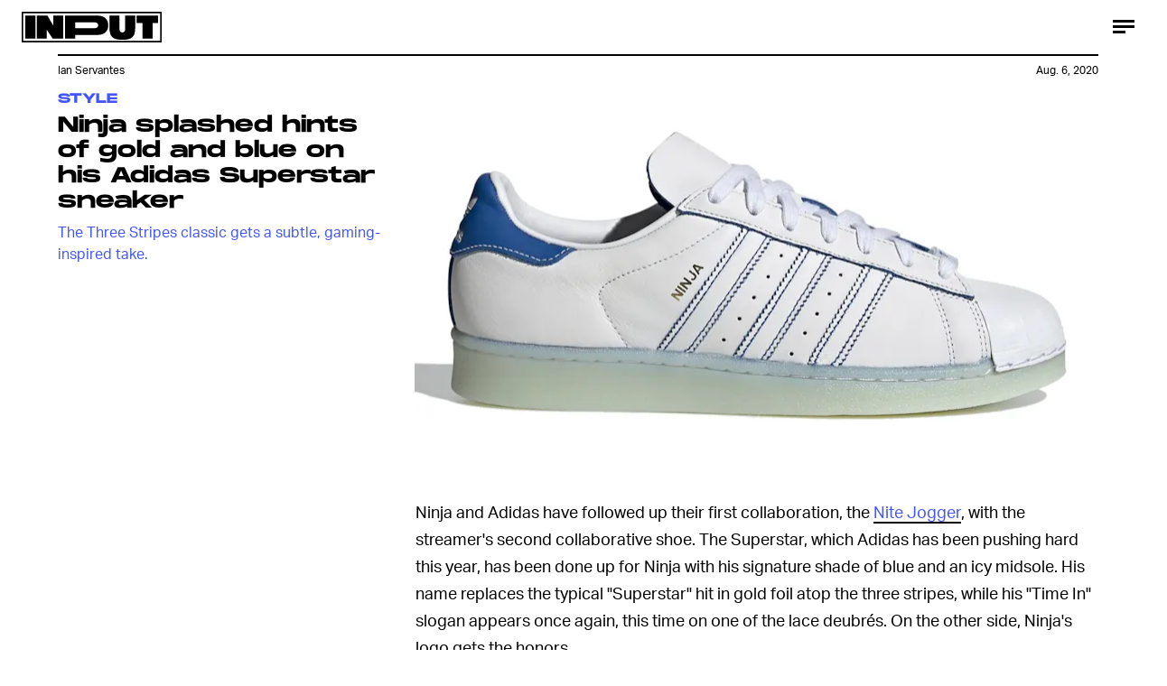

--- FILE ---
content_type: text/html; charset=utf-8
request_url: https://www.google.com/recaptcha/api2/aframe
body_size: 265
content:
<!DOCTYPE HTML><html><head><meta http-equiv="content-type" content="text/html; charset=UTF-8"></head><body><script nonce="vudvSoMi_n1484i5Am7Bkg">/** Anti-fraud and anti-abuse applications only. See google.com/recaptcha */ try{var clients={'sodar':'https://pagead2.googlesyndication.com/pagead/sodar?'};window.addEventListener("message",function(a){try{if(a.source===window.parent){var b=JSON.parse(a.data);var c=clients[b['id']];if(c){var d=document.createElement('img');d.src=c+b['params']+'&rc='+(localStorage.getItem("rc::a")?sessionStorage.getItem("rc::b"):"");window.document.body.appendChild(d);sessionStorage.setItem("rc::e",parseInt(sessionStorage.getItem("rc::e")||0)+1);localStorage.setItem("rc::h",'1769978465833');}}}catch(b){}});window.parent.postMessage("_grecaptcha_ready", "*");}catch(b){}</script></body></html>

--- FILE ---
content_type: text/javascript;charset=UTF-8
request_url: https://pub.doubleverify.com/dvtag/28302690/DV1106764/pub.js
body_size: 15475
content:
/* HouseHold LegacyLayer */
(()=>{var qe=Object.defineProperty,Et=Object.defineProperties,_t=Object.getOwnPropertyDescriptor,bt=Object.getOwnPropertyDescriptors;var $e=Object.getOwnPropertySymbols;var Ct=Object.prototype.hasOwnProperty,Pt=Object.prototype.propertyIsEnumerable;var we=(s,e,t)=>e in s?qe(s,e,{enumerable:!0,configurable:!0,writable:!0,value:t}):s[e]=t,C=(s,e)=>{for(var t in e||(e={}))Ct.call(e,t)&&we(s,t,e[t]);if($e)for(var t of $e(e))Pt.call(e,t)&&we(s,t,e[t]);return s},ge=(s,e)=>Et(s,bt(e)),o=(s,e)=>qe(s,"name",{value:e,configurable:!0});var u=(s,e,t,r)=>{for(var n=r>1?void 0:r?_t(e,t):e,i=s.length-1,l;i>=0;i--)(l=s[i])&&(n=(r?l(e,t,n):l(n))||n);return r&&n&&qe(e,t,n),n};var a=(s,e,t)=>we(s,typeof e!="symbol"?e+"":e,t);var f=(s,e,t)=>new Promise((r,n)=>{var i=m=>{try{d(t.next(m))}catch(h){n(h)}},l=m=>{try{d(t.throw(m))}catch(h){n(h)}},d=m=>m.done?r(m.value):Promise.resolve(m.value).then(i,l);d((t=t.apply(s,e)).next())});var c=[];var _=[];for(let s=0;s<256;++s)_.push((s+256).toString(16).slice(1));function We(s,e=0){return(_[s[e+0]]+_[s[e+1]]+_[s[e+2]]+_[s[e+3]]+"-"+_[s[e+4]]+_[s[e+5]]+"-"+_[s[e+6]]+_[s[e+7]]+"-"+_[s[e+8]]+_[s[e+9]]+"-"+_[s[e+10]]+_[s[e+11]]+_[s[e+12]]+_[s[e+13]]+_[s[e+14]]+_[s[e+15]]).toLowerCase()}o(We,"unsafeStringify");var Oe,It=new Uint8Array(16);function Ue(){if(!Oe){if(typeof crypto=="undefined"||!crypto.getRandomValues)throw new Error("crypto.getRandomValues() not supported. See https://github.com/uuidjs/uuid#getrandomvalues-not-supported");Oe=crypto.getRandomValues.bind(crypto)}return Oe(It)}o(Ue,"rng");var wt=typeof crypto!="undefined"&&crypto.randomUUID&&crypto.randomUUID.bind(crypto),De={randomUUID:wt};function qt(s,e,t){var n,i,l;s=s||{};let r=(l=(i=s.random)!=null?i:(n=s.rng)==null?void 0:n.call(s))!=null?l:Ue();if(r.length<16)throw new Error("Random bytes length must be >= 16");if(r[6]=r[6]&15|64,r[8]=r[8]&63|128,e){if(t=t||0,t<0||t+16>e.length)throw new RangeError(`UUID byte range ${t}:${t+15} is out of buffer bounds`);for(let d=0;d<16;++d)e[t+d]=r[d];return e}return We(r)}o(qt,"_v4");function Ot(s,e,t){return De.randomUUID&&!e&&!s?De.randomUUID():qt(s,e,t)}o(Ot,"v4");var Ne=Ot;var Q=o(()=>Ne(),"uuid");var ie=o((s,e)=>((...t)=>{try{let r=s(...t);return r instanceof Promise?r.then(n=>n,n=>e(n,...t)):r}catch(r){return e(r,...t)}}),"withErrorHandler");var ae,le,ue,k=class k{constructor(e,t){a(this,"collections",new Set);a(this,"children",new k.Set);a(this,"beforeDestroyed");this.beforeDestroyed=t!=null?t:(()=>{});for(let[r,n]of Object.entries(e))Object.defineProperty(this,r,{value:n});e.parent!=null&&(e.parent.destroyed?this.destroy():e.parent.children.add(this))}static Create(e,t){return new k(e,t)}static CreateRoot(e,t){return new k(e,t)}destroy(){if(this.beforeDestroyed!=null){try{this.beforeDestroyed(this)}catch(e){}for(let e of this.children)e.destroy();this.beforeDestroyed=void 0;for(let e of this.collections)e.delete(this)}return this}get destroyed(){return this.beforeDestroyed==null}};o(k,"EntityClass"),a(k,"Set",(ae=class extends Set{add(t){return t.destroyed||(t.collections.add(this),super.add(t)),this}delete(t){return t.collections.delete(this),super.delete(t)}clear(){for(let t of this.values())t.collections.delete(this);super.clear()}peek(){return this.values().next().value}conjure(t){let r=this.peek();return r==null&&(r=t(),this.add(r)),r}},o(ae,"EntitySet"),ae)),a(k,"Map",(le=class extends Map{set(t,r){return t.destroyed||(t.collections.add(this),super.set(t,r)),this}delete(t){return t.collections.delete(this),super.delete(t)}clear(){for(let t of this.keys())t.collections.delete(this);return super.clear()}summon(t,r){let n=super.get(t);return n==null&&(n=r,this.set(t,n)),n}conjure(t,r){let n=super.get(t);return n==null&&(n=r(),this.set(t,n)),n}},o(le,"EntityMap"),le)),a(k,"Link",(ue=class extends k.Map{get(t){return super.conjure(t,()=>new k.Set)}},o(ue,"EntityLink"),ue));var ne=k,S;(i=>(i.Set=ne.Set,i.Map=ne.Map,i.Link=ne.Link,i.Create=ne.Create,i.CreateRoot=ne.CreateRoot))(S||(S={}));var Ae=class Ae{constructor(e,t,r){a(this,"_message","unknown");a(this,"_trace",[]);a(this,"_silenced",!1);if(e instanceof Ae)return e.addToTrace(r,t);typeof e=="object"&&e!=null&&"message"in e&&typeof e.message=="string"?this._message=e.message:this._message=`${e}`,this.addToTrace(r,t)}get message(){return this._message}get trace(){return this._trace}get silenced(){return this._silenced}silence(){return this._silenced=!0,this}addToTrace(e,t){return this._trace.unshift(e),this.maybeCompleteTrace(t),this}maybeCompleteTrace(e){return f(this,null,function*(){let t=this._trace.length;yield Promise.resolve(),yield Promise.resolve(),yield Promise.resolve(),!this.silenced&&t===this._trace.length&&e(this)})}};o(Ae,"TracedError");var pe=Ae;var Me=class Me{constructor(e){a(this,"moduleInstances",new Map);a(this,"methodsToExecute",[]);a(this,"errorHandlers",[]);a(this,"activeSession",null);a(this,"executedMethodIndex",0);this.initializeModules(e)}initializeModules(e){let t=e.map(r=>this.createModule(r));for(let r of t)this.applyModuleDecoration(r),this.applyExecuteDecoration(r),this.applyPluginDecoration(r),this.applyErrorDecoration(r),this.applyCatchErrorDecoration(r)}get session(){if(this.activeSession==null)throw new Error("Core has no active session");return this.activeSession}inject(e){let t=this.modules,r=[];for(let n of e){let i=t[n.name];i==null?r.push(n):this.moduleInstances.set(n,i)}this.initializeModules(r),this.execute()}get(e){return this.getModule(e)}execute(){this.activeSession==null&&(this.activeSession=S.CreateRoot({id:Q()}));for(let e of this.methodsToExecute.slice(this.executedMethodIndex))e();this.executedMethodIndex=this.methodsToExecute.length}reset(){this.activeSession!=null&&(this.activeSession.destroy(),this.activeSession=null,this.executedMethodIndex=0)}get modules(){let e={};for(let[t,r]of this.moduleInstances)e[t.name]=r;return e}getModule(e){let t=this.moduleInstances.get(e);if(t==null)throw new Error(`module not in core: ${e.name}`);return t}createModule(e){if(e.prototype.moduleConfig==null)throw new Error(`not a module: ${e.name}`);let t=new e;return t.core=this,this.moduleInstances.set(e,t),t}applyModuleDecoration(e){var r;let t=e.constructor.prototype.moduleConfig;for(let{method:n}of t)e[n]=ie(e[n].bind(e),(i,...l)=>{throw this.traceError(i,`${e.constructor.name}.${n}(${l.map(d=>typeof d).join(",")})`)});(r=e.plugins)!=null||(e.plugins={}),e.pluginFunctions={};for(let n of Object.keys(e.plugins))e.pluginFunctions[n]=[],e.plugins[n]=(...i)=>{let l=[];for(let d of e.pluginFunctions[n])d(l,...i);return l}}applyExecuteDecoration(e){var r;let t=(r=e.constructor.prototype.executeConfig)!=null?r:[];for(let{method:n}of t)this.methodsToExecute.push(ie(e[n],i=>{this.traceError(i,"@execute")}))}applyPluginDecoration(e){var r;let t=(r=e.constructor.prototype.pluginConfig)!=null?r:[];for(let{PluggableClass:n,category:i,method:l}of t)this.getModule(n).pluginFunctions[i].push(ie((d,...m)=>{d.push(e[l](...m))},d=>{this.traceError(d,`@plugin(${n.name},'${i}')`)}))}applyErrorDecoration(e){var r;let t=(r=e.constructor.prototype.errorConfig)!=null?r:[];for(let{method:n}of t)this.errorHandlers.push(ie(e[n],i=>{i instanceof pe&&i.silence()}))}applyCatchErrorDecoration(e){var r;let t=(r=e.constructor.prototype.catchErrorConfig)!=null?r:[];for(let{method:n}of t)e[n]=ie(e[n],i=>{this.traceError(i,"@catchError")})}traceError(e,t){return new pe(e,r=>this.reportError(r),t)}reportError(e){for(let t of this.errorHandlers)t(e.message,[...e.trace])}};o(Me,"Core");var me=Me;var Le=[],ve=Le;var p=o(s=>{let e=s.prototype,t=Object.getOwnPropertyNames(e).filter(r=>{var n;return r!=="constructor"&&((n=Object.getOwnPropertyDescriptor(e,r))==null?void 0:n.value)instanceof Function});e.moduleConfig=t.map(r=>({method:r})),Le.push(s)},"moduleClass"),z=o(s=>e=>{},"attachModule"),P=o((s,e)=>{var t;s.executeConfig=(t=s.executeConfig)!=null?t:[],s.executeConfig.push({method:e})},"executeMethod"),T=o((s,e)=>(t,r)=>{var n;t.pluginConfig=(n=t.pluginConfig)!=null?n:[],t.pluginConfig.push({PluggableClass:s,category:e,method:r})},"pluginMethod"),fe=o((s,e)=>{var t;s.catchErrorConfig=(t=s.catchErrorConfig)!=null?t:[],s.catchErrorConfig.push({method:e})},"catchErrorMethod"),ke=o((s,e)=>{var t;s.errorConfig=(t=s.errorConfig)!=null?t:[],s.errorConfig.push({method:e})},"errorMethod");var Ee=o(s=>{let e=s.split("/").map(n=>n.trim()).filter(n=>n.length>0);if(e.length<2)return;let t=e[0].split(",",1)[0],r=Number(t);return Number.isNaN(r)?void 0:`${r}`},"getNetworkCodeFromAdUnit");var de=o(s=>{if(s==null)return[];let e=Xe(s);return e!=null?[e]:Array.isArray(s)?s.map(Xe).filter(t=>t!=null):[]},"parseSlotSizes"),Xe=o(s=>{if(s==null)return null;if(typeof s=="string")return{label:s};if(Array.isArray(s)){if(s.length===1&&typeof s[0]=="string")return{label:s[0]};if(s.length===2&&typeof s[0]=="number"&&typeof s[1]=="number")return{width:s[0],height:s[1]}}if(typeof s=="object"){let{label:e,width:t,height:r}=s;if(typeof t=="number"&&typeof r=="number")return{width:t,height:r};if(typeof e=="string")return{label:e}}return null},"parseSlotSize");var He=o(s=>{try{return s.getSizes()}catch(e){return[]}},"getGptSlotSizesSafe");var Je=o((s,e)=>{let t=s.getAdUnitPath(),r=Ee(t);return{id:t,network:r,sizes:de(He(s)),position:e!=null?s.getTargeting(e)[0]:void 0}},"gptSlotToAdUnit");var H=class{_getConfiguredAdServers(){try{return c}catch(e){return[]}}get(e,t){if(t!=null)return this._getConfiguredAdServers().find(r=>r.type===e&&r.adServerAccountId===t)}};o(H,"AdServerConfigs"),H=u([p],H);var R=class{constructor(){a(this,"timeFunction",new S.Map)}window(){return window}document(){return this.window().document}pageUrl(){var e,t;return(t=(e=this.window().location)==null?void 0:e.href)!=null?t:""}hostname(){return new URL(this.pageUrl()).hostname}time(){return this.timeFunction.conjure(this.core.session,()=>{let e=this.window(),t=!1;try{t=typeof e.performance.now()=="number"}catch(r){}return t?()=>Math.floor(e.performance.now()):()=>e.Date.now()})()}sendBeacon(e){try{let t=this.window().navigator;typeof(t==null?void 0:t.sendBeacon)=="function"?t.sendBeacon(e):new Image().src=e}catch(t){}}};o(R,"Env"),R=u([p],R);var y=class{constructor(){a(this,"plugins",{slotDiscovered:o((e,t)=>[],"slotDiscovered")});a(this,"slots",new S.Set)}getSlot(e,t){for(let r of this.slots)if(r.adServer===e&&r.elementId===t)return r}getSlots(e){let t=[...this.slots];return e==null?t:t.filter(r=>r.adServer===e)}createSlot(e,t,r,n,i,l){let d=this.getSlot(e,r);d!=null&&d.destroy();let m=S.Create({parent:this.core.session,adServer:e,elementId:r,adUnit:n,adServerConfig:i,uuid:Q(),creationTime:Date.now()});return this.slots.add(m),l==null||l(m),this.plugins.slotDiscovered(m,t),m}};o(y,"SlotStore"),y=u([p],y);var he=o((...s)=>{let e=[];for(let t of s)if(t!=null)for(let r of t)e.includes(r)||e.push(r);return e},"mergeUnique");var v=class{constructor(){a(this,"plugins",{getAdServerTargeting:o((e,t)=>[],"getAdServerTargeting"),setAdServerTargeting:o((e,t,r)=>[],"setAdServerTargeting")});a(this,"globalTargeting",{});a(this,"slotTargeting",new S.Map)}getGlobalTargeting(e){var t;return(t=this.globalTargeting[e])!=null?t:{}}_getSlotTargeting(e){return this.slotTargeting.summon(e,{})}_getTargetingKeys(e){return he(Object.keys(this.getGlobalTargeting(e.adServer)),Object.keys(this._getSlotTargeting(e)))}_getTargetingValues(e,t){return he(this.getGlobalTargeting(e.adServer)[t],this._getSlotTargeting(e)[t])}getTargeting(e){let t={};for(let r of this._getTargetingKeys(e))t[r]=this._getTargetingValues(e,r);return t}setSlotTargeting(e,t,r=!1){var l;let n=Object.keys(t),i=this._getSlotTargeting(e);for(let d of n)i[d]=he(t[d],r?(l=this.slotTargeting.get(e))==null?void 0:l[d]:null);this.setAdServerTargeting(e,n)}setGlobalTargeting(e,t,r=!1){var i,l;let n=Object.keys(t);for(let d of e){for(let m of n)(l=(i=this.globalTargeting)[d])!=null||(i[d]={}),this.globalTargeting[d][m]=he(t[m],r?this.globalTargeting[d][m]:null);for(let m of this.core.get(y).getSlots(d))this.setAdServerTargeting(m,n)}}getAdServerTargeting(e,t){var r;return(r=this.plugins.getAdServerTargeting(e,t).find(n=>n.length!==0))!=null?r:[]}setAdServerTargeting(e,t){t==null&&(t=this._getTargetingKeys(e));for(let r of t)this.plugins.setAdServerTargeting(e,r,this._getTargetingValues(e,r))}_onSlotDiscovered(e){this.setAdServerTargeting(e)}};o(v,"TargetingHub"),u([T(y,"slotDiscovered")],v.prototype,"_onSlotDiscovered",1),v=u([p],v);var Ut=[[/((\?)|&)(?:amp_lite|fr=operanews)/g,"$2"],[/(^https?:\/\/)(www\.)/g,"$1"],[/(((\?)|&|%3F|%26|;)(?:utm_campaign|utm_source|utm_content|utm_term|utm_viral|utm_medium|utm_identifier|utm_key|fb_source|referrer|referer|ref|rand|rnd|randid|\.?rand|\.?partner|cb|count|adid|session|sessionid|session_redirect|param\d|userinfo|uid|refresh|ocid|ncid|clickenc|fbclid|amp_js_v|amp_gsa|ns_source|ns_campaign|ns_mchanel|ns_mchannel|ns_linkname|ns_fee|src|ex_cid|usqp|source|xid|trkid|utm_social-type|mbid|utm_brand|__twitter_impression|utm_referrer|CMP|cmp|_cmp|cq_cmp)=[^&]*)/g,"$3"],[/[/.]amp(?:\/[?&]*)?$/g,""],[/((\?)|&)(?:outputType|isFollow|suppressMediaBar|cid|ICID|icid|bdk|wtu_id_h|utm_placement|intcmp|_native_ads|traffic_source|entry|\.tsrc|autoplay|autostart|dc_data|influencer|pubdate|utm_hp_ref|redirect|service|refresh_ce|refresh_cens|xcmg|target_id|_amp)=[^&]*/g,"$2"],[/(\?|&)(?:amp)(?:&|$|=[^&]*)/g,"$1"]],Dt=[[/(?:\/|\/\?|\?|&|\/\$0|#[\s\S]*)+$/g,""],[/(?:\/|\/\?|\?|&|\/\$0|#[\s\S]*)+$/g,""]],Ze=o((s,e)=>{for(let[t,r]of s)e=e.replace(t,r);return e},"replaceByRules"),et=o(s=>{let e=Ze(Ut,s);return Ze(Dt,e)},"normalizeUrl");var tt=o(s=>s.split("?",1)[0].split("#",1)[0],"stripUrlQuery");var U=class{getTagInfo(){return typeof CTX=="undefined"||typeof CMP=="undefined"?null:{ctx:CTX,cmp:CMP}}getShortCommitId(){return"fdd651c"}getBuildTimestamp(){return 1769976044728}getAuthToken(){return typeof AUTH_TOKEN=="undefined"?"default":AUTH_TOKEN}};o(U,"DefinedVariables"),U=u([p],U);var rt=o((s,e)=>{try{let t=new URLSearchParams(s),r=t.get("ctx"),n=t.get("cmp");if(r!=null&&n!=null)return{ctx:r,cmp:n,prefetch:e,legacy:!0}}catch(t){}return null},"parseInfo"),st=o(s=>{var e;return s.pathname!=="/signals/pub.js"?null:(e=rt(s.search,!0))!=null?e:rt(s.hash.substring(1).split("?")[0],!1)},"parseLegacyPagetagUrl");var Nt=1e3,Mt=/^\/dvtag\/([^/]+)\/([^/]+)\/pub\.js$/,b=class{constructor(){a(this,"visit");a(this,"tagInfo");a(this,"currentScriptBaseUrlCache");a(this,"plugins",{newVisit:o(e=>[],"newVisit"),overrideTagInfo:o(e=>[],"overrideTagInfo")});a(this,"_normalizeUrl",et)}_initialize(){this.getTagInfo(),this.getCurrentScriptBaseUrl(),this.updateVisit(!1),this.plugins.newVisit(this.visit),this._installNavigationListener()}getTagInfo(){var e;if(this.tagInfo==null){try{this.tagInfo=this._parseTagInfo()}catch(r){}(e=this.tagInfo)!=null||(this.tagInfo={ctx:"unknown",cmp:"unknown"});let t=this.plugins.overrideTagInfo(this.tagInfo);t.length>0&&(this.tagInfo=C(C({},this.tagInfo),t[0]))}return this.tagInfo}_parseTagInfo(){let e=this.core.get(U).getTagInfo();if(e!=null)return e;let t=this._getCurrentScriptSrc();if(t==null)return null;let r=new URL(t,"https://pub.doubleverify.com"),n=r.pathname,i=Mt.exec(n);if(i!=null){let[,l,d]=i;return{ctx:l,cmp:d}}return st(r)}_getCurrentScriptSrc(){var e,t;return(t=(e=this.core.get(R).window().document.currentScript)==null?void 0:e.getAttribute("src"))!=null?t:null}getCurrentScriptBaseUrl(){if(this.currentScriptBaseUrlCache!==void 0)return this.currentScriptBaseUrlCache;let e=this._getCurrentScriptSrc();if(e==null)return null;try{e.startsWith("//")&&(e="https:"+e);let{origin:t,pathname:r}=new URL(e),n=r.split("/").slice(0,-1).join("/");return this.currentScriptBaseUrlCache=`${t}${n}/`,this.currentScriptBaseUrlCache}catch(t){return null}}updateVisit(e=!0){var r,n;let t=this.getStrippedPageUrl();if(this.visit==null||this.visit.strippedUrl!==t){let i=Q();this.visit={strippedUrl:t,normalizedUrl:this._normalizeUrl(this.core.get(R).window().location.href),uuid:i,sessionUuid:(n=(r=this.visit)==null?void 0:r.sessionUuid)!=null?n:i},e&&this.plugins.newVisit(this.visit)}return this.visit}getVisit(){var e;return(e=this.visit)!=null?e:this.updateVisit(!1)}getStrippedPageUrl(){return tt(this.core.get(R).window().location.href)}getNormalizedPageUrl(){return this.getVisit().normalizedUrl}getVisitUuid(){return this.getVisit().uuid}getSessionUuid(){return this.getVisit().sessionUuid}_installNavigationListener(){var r;let e=this.core.get(R).window(),t=o(()=>this.updateVisit(!0),"cb");((r=e.navigation)==null?void 0:r.addEventListener)!=null?e.navigation.addEventListener("navigatesuccess",t):setInterval(t,Nt)}};o(b,"Context"),u([P],b.prototype,"_initialize",1),b=u([p],b);var oe=o(()=>(...s)=>[],"apiPlugin"),I=class{constructor(){a(this,"plugins",{queueAdRequest:oe(),defineSlot:oe(),adRendered:oe(),adRemoved:oe(),getTargeting:oe(),addEventListener:o((e,t)=>[],"addEventListener"),removeEventListener:o((e,t)=>[],"removeEventListener"),toggleDebugMode:oe(),_debugScriptLoaded:oe()})}_initialize(){var r;let e=this.core.get(R).window(),t=(r=e.dvtag)!=null?r:{};e.dvtag=t,t.queueAdRequest=this.queueAdRequest,t.defineSlot=this.defineSlot,t.adRendered=this.adRendered,t.adRemoved=this.adRemoved,t.getTargeting=this.getTargeting,t.addEventListener=this.addEventListener,t.removeEventListener=this.removeEventListener,t.toggleDebugMode=this.toggleDebugMode,t._debugScriptLoaded=this._debugScriptLoaded}queueAdRequest(...e){this.plugins.queueAdRequest(...e)}defineSlot(...e){this.plugins.defineSlot(...e)}adRendered(...e){this.plugins.adRendered(...e)}adRemoved(...e){this.plugins.adRemoved(...e)}getTargeting(...e){var t;return(t=this.plugins.getTargeting(...e)[0])!=null?t:{}}addEventListener(e,t){this.plugins.addEventListener(e,t)}removeEventListener(e,t){this.plugins.removeEventListener(e,t)}toggleDebugMode(...e){this.plugins.toggleDebugMode(...e)}_debugScriptLoaded(...e){this.plugins._debugScriptLoaded(...e)}};o(I,"Api"),u([P],I.prototype,"_initialize",1),I=u([p],I);var Ge=class Ge{constructor(){a(this,"pending",[]);a(this,"flushing",!1)}push(e){this.pending.push(e),this.flush()}flush(){return f(this,null,function*(){var t;if(this.flushing)return;this.flushing=!0;let e=this.pending.shift();for(;e!=null;){try{yield e.promise}catch(r){}try{(t=e.callback)==null||t.call(e)}catch(r){}e=this.pending.shift()}this.flushing=!1})}};o(Ge,"AsyncQueue");var _e=Ge;var A=class{constructor(){a(this,"plugins",{adRequestQueued:o(e=>[],"adRequestQueued"),adRequestTimedOut:o(e=>[],"adRequestTimedOut"),adRequestBeforeRelease:o(e=>[],"adRequestBeforeRelease"),adRequestCompleted:o(e=>[],"adRequestCompleted")});a(this,"queue",new _e);a(this,"adRequestCounter",0)}_queueAdRequest(e={}){var i,l;let t={index:this.adRequestCounter++,status:"queued",timeoutValue:(i=e.timeout)!=null?i:0,onDvtagReadyCalled:(l=e.timestamp)!=null?l:0,waitingStarted:new Date().getTime(),internal:e.internal};this.core.get(b).updateVisit(),this.plugins.adRequestQueued(t);let r=e.callback;r===void 0?e.callback=()=>{}:r===null?t.status="tag-timeout":e.callback=()=>{t.status="queue-timeout",t.callbackCalled=new Date().getTime(),e.callback=null,this.plugins.adRequestTimedOut(t);try{r()}catch(d){}};let n=o(()=>{if(e.callback!=null){e.callback=null,t.status="success",t.callbackCalled=new Date().getTime(),this.plugins.adRequestBeforeRelease(t);try{r==null||r()}catch(d){}}else this.plugins.adRequestBeforeRelease(t);t.waitingEnded=new Date().getTime(),this.plugins.adRequestCompleted(t)},"onAsyncOperationsCompleted");this.queue.push({callback:n,adRequest:t})}delayAdRequests(e){this.queue.push({promise:e})}};o(A,"AdRequestQueue"),u([T(I,"queueAdRequest")],A.prototype,"_queueAdRequest",1),A=u([p],A);var nt="DVR",K=class{constructor(){a(this,"plugins",{dvRequiredDataUpdated:o(e=>[],"dvRequiredDataUpdated")});a(this,"_pageSignalsRequestIds",new S.Map);a(this,"_userSignalsRequestIds",new S.Map)}getRequestIds(){var t,r;let e=[...(t=this._userSignalsRequestIds.get(this.core.session))!=null?t:[],...(r=this._pageSignalsRequestIds.get(this.core.session))!=null?r:[]];return e.length>0?e.join(","):null}recordRequiredDataAndGetTargeting(e,t){let r=C({},t),n=r[nt];return n!=null&&((e?this._pageSignalsRequestIds:this._userSignalsRequestIds).set(this.core.session,n),this.plugins.dvRequiredDataUpdated(this.getRequestIds()),delete r[nt]),r}};o(K,"DvRequiredData"),K=u([p],K);var Qe="qt_loaded";var D=class{constructor(){a(this,"cache",new S.Map)}_performFetchJson(e,t){return f(this,null,function*(){let r=this.core.get(R).window().fetch,n=e;if(t!=null&&t.authToken){let i=this.core.get(U).getAuthToken(),l=new URL(e);l.searchParams.set("token",i),n=l.href}try{return yield r(n).then(i=>i.json())}catch(i){return null}})}fetchJson(e,t){return f(this,null,function*(){let r=this.cache.summon(this.core.session,{}),n=r[e];return n==null&&(n=this._performFetchJson(e,t),r[e]=n),yield n})}};o(D,"Fetch"),D=u([p],D);var Se=["BSC","ABS","CCT","CBS"],Be=["IDS"],Te=["VLP","TVP"],kt=[...Se,...Be,...Te],Oo=[...Se,...Be,...Te].filter(s=>s!=="CCT"),ot=o(s=>kt.includes(s.toUpperCase()),"isSignal"),it=o(s=>Te.includes(s.toUpperCase()),"isSlotSignal"),at=o(s=>Be.includes(s.toUpperCase()),"isUserSignal"),lt=o(s=>Se.includes(s.toUpperCase()),"isPageSignal");var be=o(s=>s==null?"":`@${s}`,"getPositionSuffix");var Gt=/^(\d+)x(\d+)$/,ut=o(s=>s==="all"?[]:s.split(",").map(e=>{let t=e.match(Gt);return t==null?{label:e}:{width:parseInt(t[1],10),height:parseInt(t[2],10)}}),"stringToSlotSizes"),Ve=o(s=>s.length===0?"all":s.map(({width:e,height:t,label:r})=>r!=null?r:`${e}x${t}`).join(","),"slotSizesToString"),dt=o(s=>s==null?"":s.length>0&&s.every(({label:r})=>r==null)?Ve(s):"","slotSizesToStringIfSpecific");var Bt="https://pub.doubleverify.com/dvtag/signals/",N=class{_getBaseUrl(e){let t=this.core.get(b),{ctx:r,cmp:n}=t.getTagInfo(),i=t.getNormalizedPageUrl();try{i=new URL(i).origin}catch(d){}let l=new URL(e,Bt);return l.searchParams.set("ctx",r),l.searchParams.set("cmp",n),l.searchParams.set("url",i),l}getUserTargetingUrl(e){let t=this._getBaseUrl("ids/pub.json");return e.includes("IDS")&&t.searchParams.set("ids","1"),t.href}getPageTargetingUrl(e,t){let r=this._getBaseUrl("bsc/pub.json");return r.searchParams.set("url",t),e.includes("BSC")&&r.searchParams.set("bsc","1"),e.includes("ABS")&&r.searchParams.set("abs","1"),e.includes("CBS")&&r.searchParams.set("cbs","1"),e.includes("CCT")&&r.searchParams.set("cct","1"),r.href}getSlotTargetingUrl(e,t){var i;let r=this._getBaseUrl("vlp/pub.json");e.includes("VLP")&&r.searchParams.set("vlp","1"),e.includes("TVP")&&r.searchParams.set("tvp","1");let n=0;for(let l of t){let{id:d,position:m,sizes:h}=(i=l.adUnit)!=null?i:{},E=d+be(m);r.searchParams.set(`slot-${n++}-${E}`,dt(h))}return r.href}};o(N,"SignalsUrlBuilder"),N=u([p],N);var J=class{constructor(){a(this,"cache",{})}_fetchFreshSignals(e,t){return f(this,null,function*(){if(!t.some(lt))return{};let r=this.core.get(N).getPageTargetingUrl(t,e),n=yield this.core.get(D).fetchJson(r,{authToken:!0});return n instanceof Object?n:{}})}fetchSignals(e,t=3){return f(this,null,function*(){let r=this.core.get(b),n=r.getNormalizedPageUrl(),i=r.getStrippedPageUrl();this.cache[i]==null&&(this.cache[i]=this._fetchFreshSignals(n,e));let l=yield this.cache[i];return this.core.get(b).getStrippedPageUrl()!==i&&t>0?this.fetchSignals(e,t-1):l})}};o(J,"PageSignals"),J=u([p],J);var Z=class{constructor(){a(this,"cache",{});a(this,"pendingSlots",[]);a(this,"pendingBulkRequest",null)}_scheduleBulkRequest(e){return f(this,null,function*(){yield Promise.resolve();let t=this.core.get(N).getSlotTargetingUrl(e,this.pendingSlots);this.pendingSlots=[],this.pendingBulkRequest=null;let r=yield this.core.get(D).fetchJson(t,{authToken:!0});return r instanceof Array?r:[]})}_fetchFreshSignals(e,t){return f(this,null,function*(){if(!t.some(it))return{};let r=this.pendingSlots.push(e)-1;this.pendingBulkRequest==null&&(this.pendingBulkRequest=this._scheduleBulkRequest(t));let i=(yield this.pendingBulkRequest)[r];return i instanceof Object?i:{}})}_getCacheKey(e){var d,m;let{id:t,position:r,sizes:n}=(d=e.adUnit)!=null?d:{},i=t+be(r),l=(m=n==null?void 0:n.map(h=>{var E;return(E=h.label)!=null?E:`${h.width}x${h.height}`}).sort().join(","))!=null?m:"";return`${i}#${l}`}fetchSignals(e,t){return f(this,null,function*(){let r=this._getCacheKey(e);return this.cache[r]==null&&(this.cache[r]=this._fetchFreshSignals(e,t)),this.cache[r]})}};o(Z,"SlotSignals"),Z=u([p],Z);var ee=class{constructor(){a(this,"cache")}_fetchFreshSignals(e){return f(this,null,function*(){if(!e.some(at))return{};let t=this.core.get(N).getUserTargetingUrl(e),r=yield this.core.get(D).fetchJson(t,{authToken:!0});return r instanceof Object?r:{}})}fetchSignals(e){return f(this,null,function*(){return this.cache==null&&(this.cache=this._fetchFreshSignals(e)),this.cache})}};o(ee,"UserSignals"),ee=u([p],ee);var je=o(s=>[...new Set(s.filter(ot).map(e=>e.toLowerCase()))],"getGreenlightSignal");var x=class{constructor(){a(this,"plugins",{getEnabledSignals:o(()=>[],"getEnabledSignals"),getEnabledAdServers:o(()=>[],"getEnabledAdServers"),userTargetingUpdated:o(e=>[],"userTargetingUpdated"),pageTargetingUpdated:o(e=>[],"pageTargetingUpdated"),slotTargetingUpdated:o((e,t)=>[],"slotTargetingUpdated")})}getEnabledSignals(){return this.plugins.getEnabledSignals()}getEnabledAdServers(){return this.plugins.getEnabledAdServers()}_initialize(){this.getUserTargeting(),this.getPageTargeting()}_onAdRequestQueued(){this.getPageTargeting()}_onSlotDiscovered(e){this.getEnabledAdServers().includes(e.adServer)&&this.getSlotTargeting(e)}getUserTargeting(){return f(this,null,function*(){let e=this._fetchUserTargeting();return this.core.get(A).delayAdRequests(e),e})}getPageTargeting(){return f(this,null,function*(){let e=this._fetchPageTargeting();return this.core.get(A).delayAdRequests(e),e})}getSlotTargeting(e){return f(this,null,function*(){let t=this._fetchSlotTargeting(e);return this.core.get(A).delayAdRequests(t),t})}_fetchUserTargeting(){return f(this,null,function*(){let e=yield this.core.get(ee).fetchSignals(this.getEnabledSignals()),t=this.core.get(K).recordRequiredDataAndGetTargeting(!1,e);return this.core.get(v).setGlobalTargeting(this.getEnabledAdServers(),t),this._updateGlobalGreenlightSignal(t),this.plugins.userTargetingUpdated(t),t})}_fetchPageTargeting(){return f(this,null,function*(){let e=yield this.core.get(J).fetchSignals(this.getEnabledSignals()),t=this.core.get(K).recordRequiredDataAndGetTargeting(!0,e);return this.core.get(v).setGlobalTargeting(this.getEnabledAdServers(),t),this._updateGlobalGreenlightSignal(t),this.plugins.pageTargetingUpdated(t),t})}_fetchSlotTargeting(e){return f(this,null,function*(){if(e.adServer==="ast")return{};let t=yield this.core.get(Z).fetchSignals(e,this.getEnabledSignals());return this.core.get(v).setSlotTargeting(e,t),this._updateSlotGreenlightSignal(e,t),this.plugins.slotTargetingUpdated(e,t),t})}_updateGlobalGreenlightSignal(e){this.core.get(v).setGlobalTargeting(this.getEnabledAdServers(),{[Qe]:je(Object.keys(e))},!0)}_updateSlotGreenlightSignal(e,t){this.core.get(v).setSlotTargeting(e,{[Qe]:je(Object.keys(t))},!0)}};o(x,"Signals"),u([P],x.prototype,"_initialize",1),u([T(A,"adRequestQueued")],x.prototype,"_onAdRequestQueued",1),u([T(y,"slotDiscovered")],x.prototype,"_onSlotDiscovered",1),x=u([p],x);var M=class{constructor(){a(this,"pq",null)}getPq(){return this.pq==null&&(this.pq=this._initialize()),this.pq}getPts(){let e=this.getPq();return e.PTS==null&&(e.PTS={}),e.PTS}setApi(e){let t=this.getPq();t!=null&&(t.init=()=>{},t.loadSignals=e.loadSignals,t.loadSignalsForSlots=e.loadSignalsForSlots,t.getTargeting=e.getTargeting)}_pushToDvtagCmd(...e){var r,n;let t=this.core.get(R).window();t.dvtag=(r=t.dvtag)!=null?r:{},t.dvtag.cmd=(n=t.dvtag.cmd)!=null?n:[],t.dvtag.cmd.push(...e)}_initialize(){var n,i;let e=this.core.get(R).window();e.PQ=(n=e.PQ)!=null?n:{};let t=e.PQ;if(t.loaded)return{cmd:[],PTS:{}};t.loaded=!0,t.PTS=(i=t.PTS)!=null?i:{};let r=t.cmd;return t.cmd={push:o(l=>this._pushToDvtagCmd(l),"push")},Array.isArray(r)&&this._pushToDvtagCmd(...r),t}};o(M,"LegacyPq"),M=u([p],M);var ct=o(s=>{var r,n,i;let e=Q(),t={id:(n=(r=s.adUnitPath)!=null?r:s.invCode)!=null?n:s.tagId,sizes:de(ut((i=s.sizes)!=null?i:"all")),position:s.position};return{elementId:e,adUnit:t}},"parseLegacyAdUnit");var gt=o((s,e)=>{var n;let t=(n=s.IDS)==null?void 0:n[0];if(t==null)return;let r=parseInt(t);isNaN(r)||(e.IDS=r)},"setUserTargetingOnPts"),pt=o((s,e)=>{for(let t of Se)s[t]!=null&&(e[t]=s[t])},"setPageTargetingOnPts"),mt=o((s,e,t)=>{var d,m,h,E,L,se;let{adUnit:r}=s;if((r==null?void 0:r.id)==null)return;let n=r.id,i=Ve((d=r.sizes)!=null?d:[]),l=r.position;for(let X of Te){let Ie=e[X];Ie!=null&&((m=t[X])!=null||(t[X]={}),(E=(h=t[X])[n])!=null||(h[n]={}),t[X][n][i]=Ie[0],l!=null&&((se=(L=t[X][n])[l])!=null||(L[l]={}),t[X][n][l][i]=Ie[0]))}},"setSlotTargetingOnPts");var B=class{_initialize(){this.core.get(M).setApi({loadSignals:this.loadSignals.bind(this),loadSignalsForSlots:this.loadSignalsForSlots.bind(this),getTargeting:this.getTargeting.bind(this)})}_setUserTargetingOnPts(e){let t=this.core.get(M).getPts();gt(e,t)}_setPageTargetingOnPts(e){let t=this.core.get(M).getPts();pt(e,t)}_setSlotTargetingOnPts(e,t){let r=this.core.get(M).getPts();mt(e,t,r)}loadSignals(e,t){return f(this,null,function*(){yield this._onDvtagReady("loadSignals",t)})}loadSignalsForSlots(e,t,r){return f(this,null,function*(){let n=this.core.get(x),i=this.core.get(y);for(let d of e){let m=d.getSlotElementId(),h=i.getSlot("gpt",m);if(h==null){let E=Ee(d.getAdUnitPath()),L=this.core.get(H).get("gpt",E),se=L==null?void 0:L.adPositionKey;h=i.createSlot("gpt",0,m,Je(d,se),L)}n.getSlotTargeting(h)}let l=typeof t=="function"?t:r;yield this._onDvtagReady("loadSignalsForSlots",l)})}getTargeting(e,t){return f(this,null,function*(){var l;let r=this.core.get(x),n=this.core.get(y);for(let d of(l=e.adUnits)!=null?l:[]){let{elementId:m,adUnit:h}=ct(d),E=n.createSlot("legacy-api",0,m,h);r.getSlotTargeting(E)}let i=o(()=>t==null?void 0:t(void 0,this.core.get(M).getPts()),"callback");yield this._onDvtagReady("getTargeting",i)})}_getPubAdsTargeting(e){var t,r,n;return(n=(r=(t=this.core.get(R).window().googletag)==null?void 0:t.pubads)==null?void 0:r.call(t).getTargeting(e))!=null?n:[]}_onDvtagReady(e,t){return f(this,null,function*(){yield new Promise(r=>{this.core.get(R).window().dvtag.queueAdRequest({callback:o(()=>{try{t==null||t()}catch(n){}r()},"callback"),timestamp:new Date().getTime(),timeout:750,internal:!0})})})}};o(B,"LegacyLayer"),u([P],B.prototype,"_initialize",1),u([T(x,"userTargetingUpdated")],B.prototype,"_setUserTargetingOnPts",1),u([T(x,"pageTargetingUpdated")],B.prototype,"_setPageTargetingOnPts",1),u([T(x,"slotTargetingUpdated")],B.prototype,"_setSlotTargetingOnPts",1),B=u([p],B);var Y=class{constructor(){a(this,"plugins",{adRemoved:o(e=>[],"adRemoved")})}_monitorAdRemoval(e){let t=this.core.get(R).document().getElementById(e.elementId);if(t==null)return;S.Create({parent:e,observer:new MutationObserver(n=>{let i=n.length,l=0,d=t.children.length;for(let m=n.length-1;m>=0;m--){let h=n[m];if(d===0){this.plugins.adRemoved(e);break}if(l===i-1)break;let E=h.removedNodes.length-h.addedNodes.length;d+=E,l++}})},({parent:n,observer:i})=>{i.disconnect(),this.plugins.adRemoved(n)}).observer.observe(t,{childList:!0})}};o(Y,"AdRemoved"),u([T(y,"slotDiscovered")],Y.prototype,"_monitorAdRemoval",1),Y=u([p],Y);var G=class{constructor(){a(this,"adEmpty",new S.Map);a(this,"adRequestInFlight",new S.Map);a(this,"nonEmptyAdResponses",new S.Map);a(this,"creatives",new S.Link);a(this,"plugins",{adRequested:o(e=>[],"adRequested"),adRequestedOrInferred:o(e=>[],"adRequestedOrInferred"),adRendered:o((e,t)=>[],"adRendered"),adRemoved:o(e=>[],"adRemoved")})}setAdRequested(e){this.adRequestInFlight.set(e,!0),this.plugins.adRequested(e),this.plugins.adRequestedOrInferred(e)}setAdRendered(e,t){this.adRequestInFlight.get(e)!==!0&&this.plugins.adRequestedOrInferred(e),this._setAdRemoved(e),this.adEmpty.set(e,!1),this.adRequestInFlight.set(e,!1),t!=null&&this.nonEmptyAdResponses.set(e,this.nonEmptyAdResponses.summon(e,0)+1);let r=null;if(t!=null){let n=this.core.get(R).time();r=S.Create(C({parent:e,timestamp:n},t)),this.creatives.get(e).add(r)}this.plugins.adRendered(e,r)}_setAdRemoved(e){if(this.adEmpty.get(e)===!1){this.adEmpty.set(e,!0);for(let t of this.creatives.get(e))t.destroy();this.plugins.adRemoved(e)}}getNonEmptyAdRenderedCount(e){return this.nonEmptyAdResponses.summon(e,0)}};o(G,"AdServerHub"),u([T(Y,"adRemoved")],G.prototype,"_setAdRemoved",1),G=u([p],G);var ht=o(s=>{if(typeof s=="string"||Array.isArray(s)&&s.length===2&&s.every(e=>typeof e=="number"))return s;if(s!=null&&typeof s.width=="number"&&typeof s.height=="number")return[s.width,s.height]},"cleanSizeInput");var te=o(s=>{if(typeof s=="string")return s;if(typeof s=="number")return`${s}`},"cleanStringInput");var V=class{_defineSlot(e,t={}){if(typeof e!="string"||t==null||typeof t!="object")return;let r={id:te(t.id),network:te(t.network),sizes:t.sizes!=null?de(t.sizes):void 0,position:te(t.position)};this.core.get(y).createSlot("custom",0,e,r)}_adRendered(e,t){if(typeof e!="string"||t==null||typeof t!="object")return;let r=this.core.get(y).getSlot("custom",e);if(r==null)return;let n={type:"display",advertiserId:te(t.advertiserId),campaignId:te(t.campaignId),creativeId:te(t.creativeId),lineItemId:te(t.lineItemId),renderedSize:ht(t.renderedSize)};this.core.get(G).setAdRendered(r,n)}_getTargeting(e){let t=this.core.get(v);if(typeof e!="string")return t.getGlobalTargeting("custom");let r=this.core.get(y).getSlot("custom",e);return r==null?t.getGlobalTargeting("custom"):t.getTargeting(r)}};o(V,"CustomAdServer"),u([T(I,"defineSlot")],V.prototype,"_defineSlot",1),u([T(I,"getTargeting")],V.prototype,"_getTargeting",1),V=u([p],V);var St=o((s,e)=>(e==null?void 0:e.structuredClone)!=null?e.structuredClone(s):JSON.parse(JSON.stringify(s)),"deepClone");var Tt=o(s=>{if(typeof s!="object"||s===null||Array.isArray(s))return!1;let e=s;return e.gdprApplies!==void 0&&typeof e.gdprApplies!="boolean"&&e.gdprApplies!==0&&e.gdprApplies!==1||e.eventStatus!=="tcloaded"&&e.eventStatus!=="cmpuishown"&&e.eventStatus!=="useractioncomplete"&&e.eventStatus!==void 0||e.tcString!==void 0&&typeof e.tcString!="string"?!1:e.gdprApplies===!1||e.gdprApplies===0||e.gdprApplies===void 0?!(e.tcString!==void 0||e.purpose!==void 0||e.vendor!==void 0||e.publisher!==void 0):!(typeof e.tcString!="string"||!Vt(e.purpose)||!jt(e.vendor)||!Ft(e.publisher))},"isValidTCData"),Vt=o(s=>{if(typeof s!="object"||s===null)return!1;let e=s;return Ce(e.consents)&&Ce(e.legitimateInterests)},"isValidPurposeObject"),jt=o(s=>{if(typeof s!="object"||s===null)return!1;let e=s;return Ce(e.consents)&&Ce(e.legitimateInterests)},"isValidVendorObject"),Ft=o(s=>{if(typeof s!="object"||s===null||s===void 0)return!1;let e=s;return!(e.restrictions!==void 0&&!zt(e.restrictions))},"isValidPublisherObject"),Ce=o(s=>typeof s!="object"||s===null?!1:Object.entries(s).every(([e,t])=>{let r=parseInt(e,10);return!isNaN(r)&&(typeof t=="boolean"||t===void 0)}),"isRecordOfBooleansOrUndefined"),zt=o(s=>typeof s!="object"||s===null?!1:Object.entries(s).every(([e,t])=>{let r=parseInt(e,10);return isNaN(r)||typeof t!="object"||t===null?!1:Object.entries(t).every(([n,i])=>{let l=parseInt(n,10),d=Number(i);return!isNaN(l)&&!isNaN(d)&&d>=0&&d<=3})}),"isValidPublisherRestrictions");var Re=126,Rt=2,Kt=20,Yt=250;var $=class{constructor(){a(this,"firstResultPromise",new S.Map);a(this,"tcState",new S.Map);a(this,"declaredPurposes",new S.Map);a(this,"plugins",{signalReady:o(()=>[],"signalReady")})}getTcState(){return C({},this.tcState.conjure(this.core.session,()=>({apiAvailable:this._getCmpApi()!=null,applies:"",signalSettled:!1,tcString:""})))}getDeclaredPurposes(){return C({},this.declaredPurposes.conjure(this.core.session,()=>({purposes:[],flexiblePurposes:[2,7,8,10],legIntPurposes:[2,7,8,10]})))}getTcStateAsync(){return f(this,null,function*(){return yield this._getTcStatePromise(),this.getTcState()})}apiAvailable(){return this.getTcState().apiAvailable}applies(){let e=this.getTcState();return e.applies==="1"?!0:e.applies==="0"?!1:void 0}hasLegalBasis(e){let{applies:t,tcString:r,purpose:n,vendor:i}=this.getTcState();if(t!=="1"||r===""||n==null||i==null)return;let l=this._getActiveLegalBasis(e);if(l!=null)return l===0?!1:l===1?n.consents[e]===!0&&i.consent===!0:n.legitimateInterests[e]===!0&&i.legitimateInterest===!0}_getTcStatePromise(){return f(this,null,function*(){return this.firstResultPromise.conjure(this.core.session,()=>this._monitorTcState()).catch(()=>{})})}_monitorTcState(){return f(this,null,function*(){let e=yield this._getCmpApiAsync();if(e!=null){try{e("getVendorList",Rt,(t,r)=>{var n;if(r===!0&&((n=t==null?void 0:t.vendors)==null?void 0:n[Re])!=null){let{purposes:i,flexiblePurposes:l,legIntPurposes:d}=t.vendors[Re];this._setDeclaredPurposes({purposes:i,flexiblePurposes:l,legIntPurposes:d})}})}catch(t){}yield new Promise(t=>{try{e("addEventListener",Rt,(r,n)=>{n===!0&&Tt(r)&&this._setTcState(r),t()})}catch(r){t()}})}})}_getCmpApiAsync(){return f(this,null,function*(){let e=this.core.get(R).window(),t=this._getCmpApi(),r=0;for(;t==null&&r<Kt;)r++,yield new Promise(n=>e.setTimeout(n,Yt)),t=this._getCmpApi();return t})}_getCmpApi(){let t=this.core.get(R).window().__tcfapi;if(typeof t=="function")return t}_setDeclaredPurposes(e){this.declaredPurposes.set(this.core.session,{purposes:[...e.purposes],flexiblePurposes:[...e.flexiblePurposes],legIntPurposes:[...e.legIntPurposes]})}_setTcState(e){let t=this._convertTcDataToTcState(e);this.tcState.set(this.core.session,t),t.signalSettled&&this.plugins.signalReady()}_convertTcDataToTcState(e){let t=e.gdprApplies==null?"":e.gdprApplies===!0||e.gdprApplies===1?"1":"0",r=e.eventStatus==="tcloaded"||e.eventStatus==="useractioncomplete"||t==="0",n={apiAvailable:!0,applies:t,signalSettled:r,tcString:""};return!(e.gdprApplies===!0||e.gdprApplies===1)||e.tcString===""?n:ge(C({},n),{tcString:e.tcString,purpose:St(e.purpose),vendor:{legitimateInterest:e.vendor.legitimateInterests[Re]===!0,consent:e.vendor.consents[Re]===!0},publisherRestrictions:this._extractDvRestrictions(e.publisher.restrictions)})}_extractDvRestrictions(e){let t={};for(let[r,n]of Object.entries(e)){let i=n[Re];i!=null&&(t[Number(r)]=i)}return t}_getActiveLegalBasis(e){let t=this.getDeclaredPurposes(),{publisherRestrictions:r}=this.getTcState();if(r==null)return;let n=r[e];if(n===0)return 0;let i=t.legIntPurposes.includes(e)?2:t.purposes.includes(e)?1:0;if(i===0)return 0;if(n===1||n===2){let l=n===1?1:2,d=t.flexiblePurposes.includes(e);return i===l||d?l:0}return i}};o($,"Gdpr"),u([P],$.prototype,"_getTcStatePromise",1),$=u([p],$);var $t="https://vtrk.doubleverify.com",yt="dvtag",Wt=1,O=class{constructor(){a(this,"sharedDataPoints");a(this,"legacyAdRequestsSeen",0)}_onAdRequestCompleted(e){if(e.internal&&(this.legacyAdRequestsSeen+=1),e.index>0&&!(e.internal&&this.legacyAdRequestsSeen===1))return;let{timeoutValue:t,onDvtagReadyCalled:r,callbackCalled:n}=e,i=n!=null?n-r:t,{applies:l,apiAvailable:d}=this.core.get($).getTcState();this.fireEvent(e.index===0?"ad-request":"legacy-ad-request",{cd111:e.status,cm106:e.index,cm107:i,cd112:e.internal?"legacy":"modern",cd115:l,cm116:d?1:0},{sampleInterval:Wt})}_getSharedDataPoints(){if(this.sharedDataPoints==null){let e=this.core.get(b),t=this.core.get(U),r=this.core.get(R),{ctx:n,cmp:i,legacy:l}=e.getTagInfo(),d=r.hostname(),m=e.getSessionUuid(),h=t.getShortCommitId(),E=e.getCurrentScriptBaseUrl(),L;if(E!=null){let se=new URL(E);se.hostname.endsWith(".doubleverify.com")?L="com":se.hostname.endsWith(".dv.tech")&&(L="tech")}this.sharedDataPoints={cd102:h,cd103:"",cd107:m,cd109:l?"legacy":"modern",cd200:L,cd108:"",cd105:n,cd106:i,cd104:d}}return this.sharedDataPoints}fireEvent(e,t,{sampleInterval:r=1,trackerUuid:n=Q(),spoofWrapperId:i=!1}={}){if(Math.random()>=1/r)return;t=ge(C(C({},t),this._getSharedDataPoints()),{cd101:e,cm101:r});let l=ge(C({ec:yt,ea:t.cd101,ctx:i?yt:t.cd105,cmp:t.cd106},t),{cid:n,t:"event",v:1,z:n,cd160:n}),d=new URL($t);for(let[m,h]of Object.entries(l))h!=null&&d.searchParams.set(m,`${h}`);this.core.get(R).sendBeacon(d.href)}};o(O,"Events"),u([T(A,"adRequestCompleted")],O.prototype,"_onAdRequestCompleted",1),O=u([p],O);var W=class{constructor(){a(this,"restoreCount",0)}getRestoreCount(){return this.restoreCount}_restoreTargeting(){let e=this.core.get(v);for(let t of this.core.get(y).getSlots()){if(t.adServer==="custom"||t.adServer==="legacy-api")continue;let r=e.getTargeting(t),n=Object.keys(r)[0];n!=null&&e.getAdServerTargeting(t,n).length===0&&(e.setAdServerTargeting(t),this.restoreCount+=1)}}};o(W,"TargetingRestorer"),u([T(A,"adRequestQueued")],W.prototype,"_restoreTargeting",1),W=u([p],W);var ze=class ze{constructor(){a(this,"total",0);a(this,"dataPoints",0)}push(e){return this.total+=e,this.dataPoints+=1,this}get(){return this.total/this.dataPoints}getRounded(){return Math.round(this.get())}};o(ze,"Average");var ye=ze;var re=o(()=>{var s,e,t;return Math.floor((t=(e=(s=window.performance)==null?void 0:s.now)==null?void 0:e.call(s))!=null?t:Date.now())},"perfNowOrDateNow");var Ke=class Ke{constructor(){a(this,"_firstQueuedAdRequest",1/0);a(this,"_lastQueuedAdRequest",-1/0);a(this,"_firstReleasedAdRequest",1/0);a(this,"_lastReleasedAdRequest",-1/0);a(this,"_lastReleasedAdRequestTime",null);a(this,"_hasBeenSuccessful",!1)}setAdRequestQueued(e){this._firstQueuedAdRequest=Math.min(this._firstQueuedAdRequest,e),this._lastQueuedAdRequest=Math.max(this._lastQueuedAdRequest,e)}setAdRequestReleased(e){this._firstReleasedAdRequest=Math.min(this._firstReleasedAdRequest,e),this._lastReleasedAdRequest=Math.max(this._lastReleasedAdRequest,e),this._lastReleasedAdRequestTime=re()}getLastQueuedAdRequest(){return Number.isFinite(this._lastQueuedAdRequest)?this._lastQueuedAdRequest:null}getLastReleasedAdRequest(){return Number.isFinite(this._lastReleasedAdRequest)?this._lastReleasedAdRequest:null}getLastReleasedAdRequestTime(){return this._lastReleasedAdRequestTime}getLastSuccessfulAdRequest(){let e=Math.max(this._firstQueuedAdRequest,this._firstReleasedAdRequest),t=Math.min(this._lastQueuedAdRequest,this._lastReleasedAdRequest);return t<e?null:t}getPreviouslySuccessful(){return this._hasBeenSuccessful}markAdServerAdRequest(){this.getLastSuccessfulAdRequest()!=null&&(this._hasBeenSuccessful=!0),this._firstQueuedAdRequest=1/0,this._lastQueuedAdRequest=-1/0,this._firstReleasedAdRequest=1/0,this._lastReleasedAdRequest=-1/0,this._lastReleasedAdRequestTime=null}};o(Ke,"SlotAdRequestTracker");var Pe=Ke;var xe=(l=>(l.UNKNOWN="UNKNOWN",l.SEEN="SEEN",l.NOT_READY="NOT_READY",l.POSSIBLE_TIMEOUT="POSSIBLE_TIMEOUT",l.PREV_READY="PREV_READY",l.READY="READY",l))(xe||{});var Ye="dv_upt_slot_ready",Xt=["https://securepubads.g.doubleclick.net/gampad/ads?","https://pagead2.googlesyndication.com/gampad/ads?"],Ht=750,w=class{constructor(){a(this,"plugins",{onSlotRequested:o((()=>[]),"onSlotRequested"),onSlotRequestValidated:o((()=>[]),"onSlotRequestValidated")});a(this,"validateAdRequests",!1);a(this,"lastAdRequestQueued",null);a(this,"lastAdRequestReleased",null);a(this,"state",{adRequestTracker:new S.Map,triggered:new S.Map})}_getSlotAdRequestTracker(e){return this.state.adRequestTracker.conjure(e,()=>new Pe)}_onAdRequestQueued({index:e}){this.lastAdRequestQueued=e;for(let t of this.core.get(y).getSlots())this._getSlotAdRequestTracker(t).setAdRequestQueued(e),this.state.triggered.set(t,!1)}_onAdRequestBeforeRelease({index:e}){let t=this.core.get(v);this.lastAdRequestReleased=e;for(let r of this.core.get(y).getSlots())this._getSlotAdRequestTracker(r).setAdRequestReleased(e),this.validateAdRequests&&t.setSlotTargeting(r,{[Ye]:["1"]})}_onSlotDiscovered(e,t){t===0&&this.lastAdRequestQueued!=null&&this._getSlotAdRequestTracker(e).setAdRequestQueued(this.lastAdRequestQueued)}_determineReadyState(e){let t=this._getSlotAdRequestTracker(e),r=t.getLastQueuedAdRequest(),n=t.getLastSuccessfulAdRequest(),i=t.getPreviouslySuccessful();return n!=null?"READY":i?"PREV_READY":r!=null?"NOT_READY":Date.now()-e.creationTime>Ht?"SEEN":"UNKNOWN"}getSlotReadyStateOnAdServerAdRequest(e){let t=this._determineReadyState(e);if(t==="READY"){if(this.state.triggered.get(e)===!0)return{readyState:"PREV_READY"};this.state.triggered.set(e,!0);let r=this._getSlotAdRequestTracker(e).getLastReleasedAdRequestTime();return{readyState:t,readyFor:re()-r}}return{readyState:t}}_onSlotRequested(e){let{readyState:t,readyFor:r}=this.getSlotReadyStateOnAdServerAdRequest(e);this._getSlotAdRequestTracker(e).markAdServerAdRequest(),this.validateAdRequests&&this.core.get(v).setSlotTargeting(e,{[Ye]:["0"]}),this.plugins.onSlotRequested(e,t,r)}enableAdRequestValidation(){if(!this.validateAdRequests)try{let e=this._processResourceRequest.bind(this);new PerformanceObserver(r=>r.getEntries().forEach(e)).observe({type:"resource"}),this.validateAdRequests=!0}catch(e){}}_processResourceRequest(e){var t,r,n;try{if(Xt.every(d=>!e.name.startsWith(d)))return;let l=(r=(t=new URL(e.name).searchParams.get("prev_scp"))==null?void 0:t.split("|"))!=null?r:[];for(let d of l){let h=((n=new URLSearchParams(d).get(Ye))==null?void 0:n[0])==="1";this.plugins.onSlotRequestValidated(h)}}catch(i){}}};o(w,"SlotReadinessTracker"),u([T(A,"adRequestQueued")],w.prototype,"_onAdRequestQueued",1),u([T(A,"adRequestBeforeRelease"),T(A,"adRequestTimedOut")],w.prototype,"_onAdRequestBeforeRelease",1),u([T(y,"slotDiscovered")],w.prototype,"_onSlotDiscovered",1),u([T(G,"adRequested")],w.prototype,"_onSlotRequested",1),w=u([p],w);var Jt="implcheck",Zt=1e-4,er=5e3,tr=5,q=class{constructor(){a(this,"enabled",!1);a(this,"totalInternalAdRequestQueuedCount",0);a(this,"totalAdRequestsCompletedCount",0);a(this,"totalSlotsRequestedCount",0);a(this,"totalSlotsRequestedOkCount",0);a(this,"totalTimeoutCount",0);a(this,"trackersSent",0);a(this,"totalValidatedAdServerRequests",{ok:0,notOk:0});a(this,"lastOnDvtagReadyCall",NaN);a(this,"slotReqAvgTimeSinceCall",new ye);a(this,"slotReqAvgTimeSinceDone",new ye);a(this,"batch",null)}isDebugForceEnabled(){return!1}_initialize(){this.enabled=this.core.get(q).isDebugForceEnabled()||Math.random()<Zt,this.enabled&&this.core.get(w).enableAdRequestValidation()}_onAdRequestQueued(e){this.enabled&&(this.lastOnDvtagReadyCall=re(),e.internal&&(this.totalInternalAdRequestQueuedCount+=1))}_onAdRequestCompleted(e){this.enabled&&(this.totalAdRequestsCompletedCount+=1,(e.status==="tag-timeout"||e.status==="queue-timeout")&&(this.totalTimeoutCount+=1))}_onSlotRequested(e,t,r){if(!this.enabled)return;let n=this._getOrStartBatch();this.totalSlotsRequestedCount+=1,t==="READY"&&(this.totalSlotsRequestedOkCount+=1),n.slots[t].push(e.elementId),r!=null&&(this.slotReqAvgTimeSinceDone.push(r),this.slotReqAvgTimeSinceCall.push(re()-this.lastOnDvtagReadyCall));let i=this._validateAdServerTargeting(e);i===1?n.targeting.extendedCount+=1:i===0&&(n.targeting.reducedCount+=1)}_validateAdServerTargeting(e){let t=this.core.get(v),r=2,n=t.getTargeting(e);for(let[i,l]of Object.entries(n)){let d=t.getAdServerTargeting(e,i);if(l.length>d.length||l.some(m=>!d.includes(m)))return 0;d.length>l.length&&(r=1)}return r}_onSlotRequestValidated(e){e?this.totalValidatedAdServerRequests.ok+=1:this.totalValidatedAdServerRequests.notOk+=1}_sendTracker(){let e=this.core.get(W).getRestoreCount(),{slots:t,targeting:r,start:n}=this._getOrStartBatch(),i={cd110:t.READY.join(),cd111:t.PREV_READY.join(),cd112:t.SEEN.join(),cd113:t.NOT_READY.join(),cd114:t.UNKNOWN.join(),cd115:t.POSSIBLE_TIMEOUT.join(),cm106:this.trackersSent,cm107:n,cm109:this.totalTimeoutCount,cm110:this.slotReqAvgTimeSinceCall.getRounded(),cm111:this.slotReqAvgTimeSinceDone.getRounded(),cm112:this.totalSlotsRequestedOkCount,cm113:this.totalValidatedAdServerRequests.ok,cm114:this.totalValidatedAdServerRequests.notOk,cm115:e,cm116:this.totalAdRequestsCompletedCount,cm117:this.totalInternalAdRequestQueuedCount,cm118:this.totalSlotsRequestedCount,cm119:r.reducedCount,cm120:r.extendedCount};this.core.get(O).fireEvent(Jt,i),this.batch=null,this.trackersSent+=1,this.trackersSent>=tr&&(this.enabled=!1)}_getOrStartBatch(){return this.batch==null&&(this.batch={start:re(),slots:Object.fromEntries(Object.values(xe).map(e=>[e,[]])),targeting:{extendedCount:0,reducedCount:0}},setTimeout(()=>this._sendTracker(),er)),this.batch}};o(q,"ImplementationValidator"),u([P],q.prototype,"_initialize",1),u([T(A,"adRequestQueued")],q.prototype,"_onAdRequestQueued",1),u([T(A,"adRequestCompleted")],q.prototype,"_onAdRequestCompleted",1),u([T(w,"onSlotRequested")],q.prototype,"_onSlotRequested",1),u([T(w,"onSlotRequestValidated")],q.prototype,"_onSlotRequestValidated",1),q=u([p],q);var j=class{_initialize(){this._flushCommandBuffer()}_flushCommandBuffer(){return f(this,null,function*(){var i;yield Promise.resolve();let e=this.core.get(R).window(),t=(i=e.dvtag)!=null?i:{};e.dvtag=t,t.cmd instanceof Array||(t.cmd=[]);let r=t.cmd,n=r.length;t.cmd={push:o((...l)=>{for(let d of l)try{d()}catch(m){}return n+=l.length,n},"push")},t.cmd.push(...r)})}};o(j,"CommandBuffer"),u([P],j.prototype,"_initialize",1),u([fe],j.prototype,"_flushCommandBuffer",1),j=u([p],j);var At=10,F=class{constructor(){a(this,"errors",new S.Map)}_getErrors(){return this.errors.summon(this.core.session,[])}toSafeCallback(e){return(...t)=>this._callSafely(e,t)}_callSafely(e,t){return e(...t)}_handleError(e,t){let r=this._getErrors(),n=t.join("=>");if(r.unshift(`${e}: ${n}`),r.length>At){r.length=At;return}this.core.get(O).fireEvent("log",{cd111:"error",cd112:e,cd113:n})}};o(F,"ErrorHandler"),u([fe],F.prototype,"_callSafely",1),u([ke],F.prototype,"_handleError",1),F=u([p],F);var ce=class{};o(ce,"HouseHold"),ce=u([p,z(I),z(A),z(j),z(O),z(F),z(V),z(q)],ce);var vt=o(s=>{var e,t,r,n,i,l;try{let d={};for(let[m,h,E]of(t=(e=window.dvtag)==null?void 0:e._overrides)!=null?t:[])(r=d[m])!=null||(d[m]={}),(i=(n=d[m])[h])!=null||(n[h]=E);for(let m of s)for(let[h,E]of Object.entries((l=d[m.name])!=null?l:{}))m.prototype[h]=E}catch(d){}},"applyDebugOverrides");var rr=o(()=>{var s,e;((s=window.dvtag)==null?void 0:s._core)==null&&(vt(ve),window.dvtag=(e=window.dvtag)!=null?e:{},window.dvtag._core=new me(ve),window.dvtag._core.execute())},"main");try{rr()}catch(s){}})();
